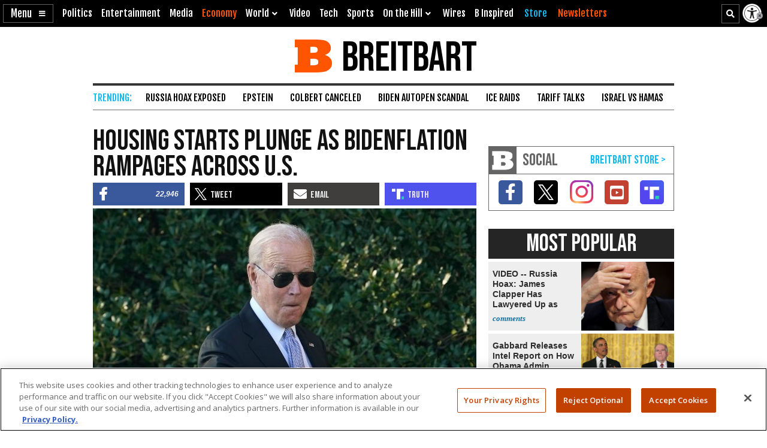

--- FILE ---
content_type: text/html; charset=utf-8
request_url: https://www.google.com/recaptcha/api2/aframe
body_size: 129
content:
<!DOCTYPE HTML><html><head><meta http-equiv="content-type" content="text/html; charset=UTF-8"></head><body><script nonce="O8tmcgBArs5lHA9RNXoqIA">/** Anti-fraud and anti-abuse applications only. See google.com/recaptcha */ try{var clients={'sodar':'https://pagead2.googlesyndication.com/pagead/sodar?'};window.addEventListener("message",function(a){try{if(a.source===window.parent){var b=JSON.parse(a.data);var c=clients[b['id']];if(c){var d=document.createElement('img');d.src=c+b['params']+'&rc='+(localStorage.getItem("rc::a")?sessionStorage.getItem("rc::b"):"");window.document.body.appendChild(d);sessionStorage.setItem("rc::e",parseInt(sessionStorage.getItem("rc::e")||0)+1);localStorage.setItem("rc::h",'1768934952383');}}}catch(b){}});window.parent.postMessage("_grecaptcha_ready", "*");}catch(b){}</script></body></html>